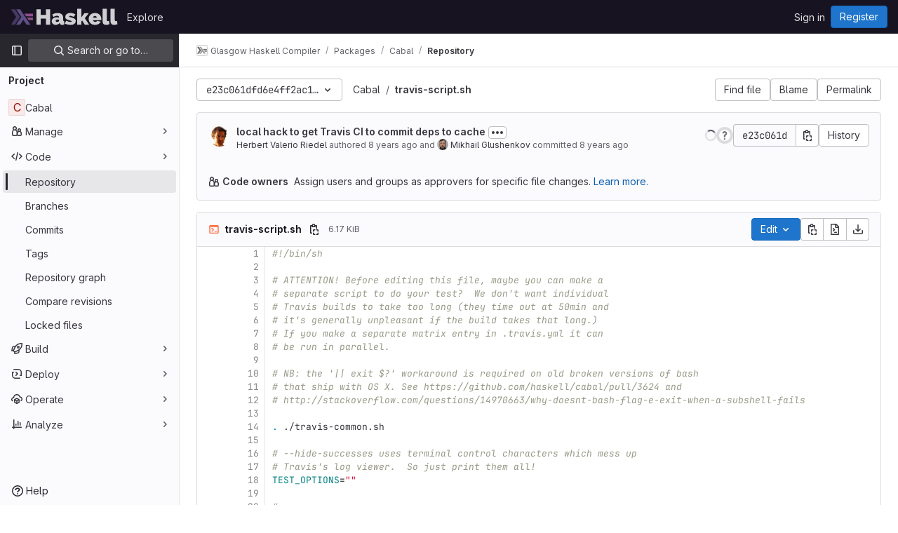

--- FILE ---
content_type: text/html; charset=utf-8
request_url: https://gitlab.haskell.org/ghc/packages/Cabal/-/blob/e23c061dfd6e4ff2ac1e6df00fd9a3b12bbeb299/travis-script.sh
body_size: 38505
content:






<!DOCTYPE html>
<html class="gl-light ui-gray with-top-bar with-header " lang="en">
<head prefix="og: http://ogp.me/ns#">
<meta charset="utf-8">
<meta content="IE=edge" http-equiv="X-UA-Compatible">
<meta content="width=device-width, initial-scale=1" name="viewport">
<title>travis-script.sh · e23c061dfd6e4ff2ac1e6df00fd9a3b12bbeb299 · Glasgow Haskell Compiler / Packages / Cabal · GitLab</title>
<script>
//<![CDATA[
window.gon={};gon.api_version="v4";gon.default_avatar_url="https://gitlab.haskell.org/assets/no_avatar-849f9c04a3a0d0cea2424ae97b27447dc64a7dbfae83c036c45b403392f0e8ba.png";gon.max_file_size=10;gon.asset_host=null;gon.webpack_public_path="/assets/webpack/";gon.relative_url_root="";gon.user_color_mode="gl-light";gon.user_color_scheme="white";gon.markdown_surround_selection=null;gon.markdown_automatic_lists=null;gon.math_rendering_limits_enabled=true;gon.recaptcha_api_server_url="https://www.recaptcha.net/recaptcha/api.js";gon.recaptcha_sitekey="6LfoB4MUAAAAAMaAW0le5VK_9KaFXqrT_Cai6yiP";gon.gitlab_url="https://gitlab.haskell.org";gon.promo_url="https://about.gitlab.com";gon.forum_url="https://forum.gitlab.com";gon.docs_url="https://docs.gitlab.com";gon.revision="Unknown";gon.feature_category="source_code_management";gon.gitlab_logo="/assets/gitlab_logo-2957169c8ef64c58616a1ac3f4fc626e8a35ce4eb3ed31bb0d873712f2a041a0.png";gon.secure=true;gon.sprite_icons="/assets/icons-aa2c8ddf99d22b77153ca2bb092a23889c12c597fc8b8de94b0f730eb53513f6.svg";gon.sprite_file_icons="/assets/file_icons/file_icons-88a95467170997d6a4052c781684c8250847147987090747773c1ee27c513c5f.svg";gon.emoji_sprites_css_path="/assets/emoji_sprites-bd26211944b9d072037ec97cb138f1a52cd03ef185cd38b8d1fcc963245199a1.css";gon.emoji_backend_version=4;gon.gridstack_css_path="/assets/lazy_bundles/gridstack-4cd1da7c8adb8553e78a4f5545a8ab57a46258e091e6ac0382e6de79bca5ea3c.css";gon.test_env=false;gon.disable_animations=null;gon.suggested_label_colors={"#cc338b":"Magenta-pink","#dc143c":"Crimson","#c21e56":"Rose red","#cd5b45":"Dark coral","#ed9121":"Carrot orange","#eee600":"Titanium yellow","#009966":"Green-cyan","#8fbc8f":"Dark sea green","#6699cc":"Blue-gray","#e6e6fa":"Lavender","#9400d3":"Dark violet","#330066":"Deep violet","#36454f":"Charcoal grey","#808080":"Gray"};gon.first_day_of_week=0;gon.time_display_relative=true;gon.time_display_format=0;gon.ee=true;gon.jh=false;gon.dot_com=false;gon.uf_error_prefix="UF";gon.pat_prefix="glpat-";gon.keyboard_shortcuts_enabled=true;gon.diagramsnet_url="https://embed.diagrams.net";gon.features={"vscodeWebIde":true,"uiForOrganizations":false,"organizationSwitching":false,"findAndReplace":false,"removeMonitorMetrics":true,"workItemsViewPreference":true,"workItemViewForIssues":true,"searchButtonTopRight":false,"mergeRequestDashboard":false,"newProjectCreationForm":false,"workItemsClientSideBoards":false,"glqlWorkItems":false,"duoChatDynamicDimension":true,"duoChatMultiThread":true,"advancedContextResolver":true,"vulnerabilityReportTypeScannerFilter":true,"inlineBlame":false,"blobOverflowMenu":false,"filterBlobPath":false,"blobRepositoryVueHeaderApp":false,"directoryCodeDropdownUpdates":false,"ciPipelineStatusRealtime":false};gon.roadmap_epics_limit=1000;gon.licensed_features={"fileLocks":true,"remoteDevelopment":true};
//]]>
</script>


<script>
//<![CDATA[
var gl = window.gl || {};
gl.startup_calls = null;
gl.startup_graphql_calls = [{"query":"query getBlobInfo(\n  $projectPath: ID!\n  $filePath: [String!]!\n  $ref: String!\n  $refType: RefType\n  $shouldFetchRawText: Boolean!\n) {\n  project(fullPath: $projectPath) {\n    __typename\n    id\n    repository {\n      __typename\n      empty\n      blobs(paths: $filePath, ref: $ref, refType: $refType) {\n        __typename\n        nodes {\n          __typename\n          id\n          webPath\n          name\n          size\n          rawSize\n          rawTextBlob @include(if: $shouldFetchRawText)\n          fileType\n          language\n          path\n          blamePath\n          editBlobPath\n          gitpodBlobUrl\n          ideEditPath\n          forkAndEditPath\n          ideForkAndEditPath\n          codeNavigationPath\n          projectBlobPathRoot\n          forkAndViewPath\n          environmentFormattedExternalUrl\n          environmentExternalUrlForRouteMap\n          canModifyBlob\n          canModifyBlobWithWebIde\n          canCurrentUserPushToBranch\n          archived\n          storedExternally\n          externalStorage\n          externalStorageUrl\n          rawPath\n          replacePath\n          pipelineEditorPath\n          simpleViewer {\n            fileType\n            tooLarge\n            type\n            renderError\n          }\n          richViewer {\n            fileType\n            tooLarge\n            type\n            renderError\n          }\n        }\n      }\n    }\n  }\n}\n","variables":{"projectPath":"ghc/packages/Cabal","ref":"e23c061dfd6e4ff2ac1e6df00fd9a3b12bbeb299","refType":null,"filePath":"travis-script.sh","shouldFetchRawText":true}}];

if (gl.startup_calls && window.fetch) {
  Object.keys(gl.startup_calls).forEach(apiCall => {
   gl.startup_calls[apiCall] = {
      fetchCall: fetch(apiCall, {
        // Emulate XHR for Rails AJAX request checks
        headers: {
          'X-Requested-With': 'XMLHttpRequest'
        },
        // fetch won’t send cookies in older browsers, unless you set the credentials init option.
        // We set to `same-origin` which is default value in modern browsers.
        // See https://github.com/whatwg/fetch/pull/585 for more information.
        credentials: 'same-origin'
      })
    };
  });
}
if (gl.startup_graphql_calls && window.fetch) {
  const headers = {"X-CSRF-Token":"VCOzuhsO2rNPz1lExOd-EewJpORDaeidRtx7-EyHO2BHOiXWQjfz1NP40kmiSauSPqkXg82_3uAp_A47Due0sA","x-gitlab-feature-category":"source_code_management"};
  const url = `https://gitlab.haskell.org/api/graphql`

  const opts = {
    method: "POST",
    headers: {
      "Content-Type": "application/json",
      ...headers,
    }
  };

  gl.startup_graphql_calls = gl.startup_graphql_calls.map(call => ({
    ...call,
    fetchCall: fetch(url, {
      ...opts,
      credentials: 'same-origin',
      body: JSON.stringify(call)
    })
  }))
}


//]]>
</script>

<link rel="prefetch" href="/assets/webpack/monaco.4f8c901b.chunk.js">

<link rel="stylesheet" href="/assets/application-2d41a6424a07717cdfc59340d1fd3200484026c592edea9a097119441657bb0d.css" />
<link rel="stylesheet" href="/assets/page_bundles/tree-36265195585af5e9c554d953e140f9c837af2e2eecb061d3f93d2857768eb286.css" /><link rel="stylesheet" href="/assets/page_bundles/projects-80846bc4bdd46036586f0a20fdc1d14b080c3cabfcebf1f71b5e1cb019f70b56.css" /><link rel="stylesheet" href="/assets/page_bundles/commit_description-1e2cba4dda3c7b30dd84924809020c569f1308dea51520fe1dd5d4ce31403195.css" /><link rel="stylesheet" href="/assets/page_bundles/work_items-0bab65ad25644020e75fa90592713316a101e5859001cf80e99afce8d173eba4.css" /><link rel="stylesheet" href="/assets/page_bundles/notes_shared-3bb84b0aaad44aa5af4a1dd05713ec998273465ef28436cc7d1d1b97602c6bff.css" />
<link rel="stylesheet" href="/assets/application_utilities-f77f86f78d4146d4c2c821bc481cee77b897df284886ad189d8dcb1234cb9651.css" />
<link rel="stylesheet" href="/assets/tailwind-a2b7f5a7eb0fcc3b021fef8d949abb65ecca2da7d05f7a5a7d0307d389c81f58.css" />


<link rel="stylesheet" href="/assets/fonts-fae5d3f79948bd85f18b6513a025f863b19636e85b09a1492907eb4b1bb0557b.css" />
<link rel="stylesheet" href="/assets/highlight/themes/white-99cce4f4b362f6840d7134d4129668929fde49c4da11d6ebf17f99768adbd868.css" />


<link rel="preload" href="/assets/application_utilities-f77f86f78d4146d4c2c821bc481cee77b897df284886ad189d8dcb1234cb9651.css" as="style" type="text/css">
<link rel="preload" href="/assets/application-2d41a6424a07717cdfc59340d1fd3200484026c592edea9a097119441657bb0d.css" as="style" type="text/css">
<link rel="preload" href="/assets/highlight/themes/white-99cce4f4b362f6840d7134d4129668929fde49c4da11d6ebf17f99768adbd868.css" as="style" type="text/css">




<script src="/assets/webpack/runtime.9e837816.bundle.js" defer="defer"></script>
<script src="/assets/webpack/main.828963ae.chunk.js" defer="defer"></script>
<script src="/assets/webpack/commons-pages.groups.analytics.dashboards-pages.groups.harbor.repositories-pages.groups.iteration_ca-8504ae95.98e6f929.chunk.js" defer="defer"></script>
<script src="/assets/webpack/commons-pages.search.show-super_sidebar.97112c09.chunk.js" defer="defer"></script>
<script src="/assets/webpack/super_sidebar.c266fcf5.chunk.js" defer="defer"></script>
<script src="/assets/webpack/commons-pages.projects-pages.projects.activity-pages.projects.alert_management.details-pages.project-bc0cba90.2327bf9c.chunk.js" defer="defer"></script>
<script src="/assets/webpack/commons-pages.groups.packages-pages.groups.registry.repositories-pages.groups.security.policies.edit-429ebfda.bc735140.chunk.js" defer="defer"></script>
<script src="/assets/webpack/19.ffa5e988.chunk.js" defer="defer"></script>
<script src="/assets/webpack/69.bc356e68.chunk.js" defer="defer"></script>
<script src="/assets/webpack/102.97024ca9.chunk.js" defer="defer"></script>
<script src="/assets/webpack/commons-pages.projects.blob.show-pages.projects.commit.show-pages.projects.merge_requests.rapid_diff-6cfb71d6.efbc0aaf.chunk.js" defer="defer"></script>
<script src="/assets/webpack/124.2b471f19.chunk.js" defer="defer"></script>
<script src="/assets/webpack/122.2d207715.chunk.js" defer="defer"></script>
<script src="/assets/webpack/commons-pages.projects.blob.show-pages.projects.show-pages.projects.snippets.show-pages.projects.tre-c684fcf6.93d9fdf3.chunk.js" defer="defer"></script>
<script src="/assets/webpack/commons-pages.groups.show-pages.projects.blob.show-pages.projects.show-pages.projects.tree.show.18a9e344.chunk.js" defer="defer"></script>
<script src="/assets/webpack/commons-pages.projects.blob.show-pages.projects.show-pages.projects.tree.show.bc66b627.chunk.js" defer="defer"></script>
<script src="/assets/webpack/commons-pages.projects.blob.show-pages.projects.tree.show-treeList.8fb7e9fc.chunk.js" defer="defer"></script>
<script src="/assets/webpack/pages.projects.blob.show.193d34a2.chunk.js" defer="defer"></script>

<meta content="object" property="og:type">
<meta content="GitLab" property="og:site_name">
<meta content="travis-script.sh · e23c061dfd6e4ff2ac1e6df00fd9a3b12bbeb299 · Glasgow Haskell Compiler / Packages / Cabal · GitLab" property="og:title">
<meta content="GHC mirror of the Cabal package" property="og:description">
<meta content="https://gitlab.haskell.org/assets/twitter_card-570ddb06edf56a2312253c5872489847a0f385112ddbcd71ccfa1570febab5d2.jpg" property="og:image">
<meta content="64" property="og:image:width">
<meta content="64" property="og:image:height">
<meta content="https://gitlab.haskell.org/ghc/packages/Cabal/-/blob/e23c061dfd6e4ff2ac1e6df00fd9a3b12bbeb299/travis-script.sh" property="og:url">
<meta content="summary" property="twitter:card">
<meta content="travis-script.sh · e23c061dfd6e4ff2ac1e6df00fd9a3b12bbeb299 · Glasgow Haskell Compiler / Packages / Cabal · GitLab" property="twitter:title">
<meta content="GHC mirror of the Cabal package" property="twitter:description">
<meta content="https://gitlab.haskell.org/assets/twitter_card-570ddb06edf56a2312253c5872489847a0f385112ddbcd71ccfa1570febab5d2.jpg" property="twitter:image">

<meta name="csrf-param" content="authenticity_token" />
<meta name="csrf-token" content="2-lV3FMPcQkE7WpBTsAaYVBJCrHs2icdpzECAjOTjeDI8MOwCjZYbpja4Uwobs_igum51mIMEWDIEXfBcfMCMA" />
<meta name="csp-nonce" />
<meta name="action-cable-url" content="/-/cable" />
<link href="/-/manifest.json" rel="manifest">
<link rel="icon" type="image/png" href="/uploads/-/system/appearance/favicon/1/favicon.ico" id="favicon" data-original-href="/uploads/-/system/appearance/favicon/1/favicon.ico" />
<link rel="apple-touch-icon" type="image/x-icon" href="/assets/apple-touch-icon-b049d4bc0dd9626f31db825d61880737befc7835982586d015bded10b4435460.png" />
<link href="/search/opensearch.xml" rel="search" title="Search GitLab" type="application/opensearchdescription+xml">




<meta content="GHC mirror of the Cabal package" name="description">
<meta content="#28272d" name="theme-color">
</head>

<body class="tab-width-8 gl-browser-chrome gl-platform-mac " data-group="packages" data-group-full-path="ghc/packages" data-namespace-id="4" data-page="projects:blob:show" data-page-type-id="e23c061dfd6e4ff2ac1e6df00fd9a3b12bbeb299/travis-script.sh" data-project="Cabal" data-project-full-path="ghc/packages/Cabal" data-project-id="14">
<div id="js-tooltips-container"></div>

<script>
//<![CDATA[
gl = window.gl || {};
gl.client = {"isChrome":true,"isMac":true};


//]]>
</script>


<header class="header-logged-out" data-testid="navbar">
<a class="gl-sr-only gl-accessibility" href="#content-body">Skip to content</a>
<div class="container-fluid">
<nav aria-label="Explore GitLab" class="header-logged-out-nav gl-flex gl-gap-3 gl-justify-between">
<div class="gl-flex gl-items-center gl-gap-1">
<span class="gl-sr-only">GitLab</span>
<a title="Homepage" id="logo" class="header-logged-out-logo has-tooltip" aria-label="Homepage" href="/"><img class="brand-header-logo lazy" alt="" data-src="/uploads/-/system/appearance/header_logo/1/haskell-logo.svg" src="[data-uri]" />
</a></div>
<ul class="gl-list-none gl-p-0 gl-m-0 gl-flex gl-gap-3 gl-items-center gl-grow">
<li class="header-logged-out-nav-item">
<a class="" href="/explore">Explore</a>
</li>
</ul>
<ul class="gl-list-none gl-p-0 gl-m-0 gl-flex gl-gap-3 gl-items-center gl-justify-end">
<li class="header-logged-out-nav-item">
<a href="/users/sign_in?redirect_to_referer=yes">Sign in</a>
</li>
<li class="header-logged-out-nav-item">
<a class="gl-button btn btn-md btn-confirm !gl-inline-flex" href="/users/sign_up"><span class="gl-button-text">
Register

</span>

</a></li>
</ul>
</nav>
</div>
</header>

<div class="layout-page page-with-super-sidebar">
<aside class="js-super-sidebar super-sidebar super-sidebar-loading" data-command-palette="{&quot;project_files_url&quot;:&quot;/ghc/packages/Cabal/-/files/e23c061dfd6e4ff2ac1e6df00fd9a3b12bbeb299?format=json&quot;,&quot;project_blob_url&quot;:&quot;/ghc/packages/Cabal/-/blob/e23c061dfd6e4ff2ac1e6df00fd9a3b12bbeb299&quot;}" data-force-desktop-expanded-sidebar="" data-is-saas="false" data-root-path="/" data-sidebar="{&quot;is_logged_in&quot;:false,&quot;context_switcher_links&quot;:[{&quot;title&quot;:&quot;Explore&quot;,&quot;link&quot;:&quot;/explore&quot;,&quot;icon&quot;:&quot;compass&quot;}],&quot;current_menu_items&quot;:[{&quot;id&quot;:&quot;project_overview&quot;,&quot;title&quot;:&quot;Cabal&quot;,&quot;entity_id&quot;:14,&quot;link&quot;:&quot;/ghc/packages/Cabal&quot;,&quot;link_classes&quot;:&quot;shortcuts-project&quot;,&quot;is_active&quot;:false},{&quot;id&quot;:&quot;manage_menu&quot;,&quot;title&quot;:&quot;Manage&quot;,&quot;icon&quot;:&quot;users&quot;,&quot;avatar_shape&quot;:&quot;rect&quot;,&quot;link&quot;:&quot;/ghc/packages/Cabal/activity&quot;,&quot;is_active&quot;:false,&quot;items&quot;:[{&quot;id&quot;:&quot;activity&quot;,&quot;title&quot;:&quot;Activity&quot;,&quot;link&quot;:&quot;/ghc/packages/Cabal/activity&quot;,&quot;link_classes&quot;:&quot;shortcuts-project-activity&quot;,&quot;is_active&quot;:false},{&quot;id&quot;:&quot;members&quot;,&quot;title&quot;:&quot;Members&quot;,&quot;link&quot;:&quot;/ghc/packages/Cabal/-/project_members&quot;,&quot;is_active&quot;:false}],&quot;separated&quot;:false},{&quot;id&quot;:&quot;code_menu&quot;,&quot;title&quot;:&quot;Code&quot;,&quot;icon&quot;:&quot;code&quot;,&quot;avatar_shape&quot;:&quot;rect&quot;,&quot;link&quot;:&quot;/ghc/packages/Cabal/-/tree/e23c061dfd6e4ff2ac1e6df00fd9a3b12bbeb299&quot;,&quot;is_active&quot;:true,&quot;items&quot;:[{&quot;id&quot;:&quot;files&quot;,&quot;title&quot;:&quot;Repository&quot;,&quot;link&quot;:&quot;/ghc/packages/Cabal/-/tree/e23c061dfd6e4ff2ac1e6df00fd9a3b12bbeb299&quot;,&quot;link_classes&quot;:&quot;shortcuts-tree&quot;,&quot;is_active&quot;:true},{&quot;id&quot;:&quot;branches&quot;,&quot;title&quot;:&quot;Branches&quot;,&quot;link&quot;:&quot;/ghc/packages/Cabal/-/branches&quot;,&quot;is_active&quot;:false},{&quot;id&quot;:&quot;commits&quot;,&quot;title&quot;:&quot;Commits&quot;,&quot;link&quot;:&quot;/ghc/packages/Cabal/-/commits/e23c061dfd6e4ff2ac1e6df00fd9a3b12bbeb299&quot;,&quot;link_classes&quot;:&quot;shortcuts-commits&quot;,&quot;is_active&quot;:false},{&quot;id&quot;:&quot;tags&quot;,&quot;title&quot;:&quot;Tags&quot;,&quot;link&quot;:&quot;/ghc/packages/Cabal/-/tags&quot;,&quot;is_active&quot;:false},{&quot;id&quot;:&quot;graphs&quot;,&quot;title&quot;:&quot;Repository graph&quot;,&quot;link&quot;:&quot;/ghc/packages/Cabal/-/network/e23c061dfd6e4ff2ac1e6df00fd9a3b12bbeb299&quot;,&quot;link_classes&quot;:&quot;shortcuts-network&quot;,&quot;is_active&quot;:false},{&quot;id&quot;:&quot;compare&quot;,&quot;title&quot;:&quot;Compare revisions&quot;,&quot;link&quot;:&quot;/ghc/packages/Cabal/-/compare?from=master\u0026to=e23c061dfd6e4ff2ac1e6df00fd9a3b12bbeb299&quot;,&quot;is_active&quot;:false},{&quot;id&quot;:&quot;file_locks&quot;,&quot;title&quot;:&quot;Locked files&quot;,&quot;link&quot;:&quot;/ghc/packages/Cabal/path_locks&quot;,&quot;is_active&quot;:false}],&quot;separated&quot;:false},{&quot;id&quot;:&quot;build_menu&quot;,&quot;title&quot;:&quot;Build&quot;,&quot;icon&quot;:&quot;rocket&quot;,&quot;avatar_shape&quot;:&quot;rect&quot;,&quot;link&quot;:&quot;/ghc/packages/Cabal/-/pipelines&quot;,&quot;is_active&quot;:false,&quot;items&quot;:[{&quot;id&quot;:&quot;pipelines&quot;,&quot;title&quot;:&quot;Pipelines&quot;,&quot;link&quot;:&quot;/ghc/packages/Cabal/-/pipelines&quot;,&quot;link_classes&quot;:&quot;shortcuts-pipelines&quot;,&quot;is_active&quot;:false},{&quot;id&quot;:&quot;jobs&quot;,&quot;title&quot;:&quot;Jobs&quot;,&quot;link&quot;:&quot;/ghc/packages/Cabal/-/jobs&quot;,&quot;link_classes&quot;:&quot;shortcuts-builds&quot;,&quot;is_active&quot;:false},{&quot;id&quot;:&quot;pipeline_schedules&quot;,&quot;title&quot;:&quot;Pipeline schedules&quot;,&quot;link&quot;:&quot;/ghc/packages/Cabal/-/pipeline_schedules&quot;,&quot;link_classes&quot;:&quot;shortcuts-builds&quot;,&quot;is_active&quot;:false},{&quot;id&quot;:&quot;artifacts&quot;,&quot;title&quot;:&quot;Artifacts&quot;,&quot;link&quot;:&quot;/ghc/packages/Cabal/-/artifacts&quot;,&quot;link_classes&quot;:&quot;shortcuts-builds&quot;,&quot;is_active&quot;:false}],&quot;separated&quot;:false},{&quot;id&quot;:&quot;deploy_menu&quot;,&quot;title&quot;:&quot;Deploy&quot;,&quot;icon&quot;:&quot;deployments&quot;,&quot;avatar_shape&quot;:&quot;rect&quot;,&quot;link&quot;:&quot;/ghc/packages/Cabal/-/releases&quot;,&quot;is_active&quot;:false,&quot;items&quot;:[{&quot;id&quot;:&quot;releases&quot;,&quot;title&quot;:&quot;Releases&quot;,&quot;link&quot;:&quot;/ghc/packages/Cabal/-/releases&quot;,&quot;link_classes&quot;:&quot;shortcuts-deployments-releases&quot;,&quot;is_active&quot;:false},{&quot;id&quot;:&quot;packages_registry&quot;,&quot;title&quot;:&quot;Package registry&quot;,&quot;link&quot;:&quot;/ghc/packages/Cabal/-/packages&quot;,&quot;link_classes&quot;:&quot;shortcuts-container-registry&quot;,&quot;is_active&quot;:false},{&quot;id&quot;:&quot;container_registry&quot;,&quot;title&quot;:&quot;Container registry&quot;,&quot;link&quot;:&quot;/ghc/packages/Cabal/container_registry&quot;,&quot;is_active&quot;:false},{&quot;id&quot;:&quot;model_registry&quot;,&quot;title&quot;:&quot;Model registry&quot;,&quot;link&quot;:&quot;/ghc/packages/Cabal/-/ml/models&quot;,&quot;is_active&quot;:false}],&quot;separated&quot;:false},{&quot;id&quot;:&quot;operations_menu&quot;,&quot;title&quot;:&quot;Operate&quot;,&quot;icon&quot;:&quot;cloud-pod&quot;,&quot;avatar_shape&quot;:&quot;rect&quot;,&quot;link&quot;:&quot;/ghc/packages/Cabal/-/environments&quot;,&quot;is_active&quot;:false,&quot;items&quot;:[{&quot;id&quot;:&quot;environments&quot;,&quot;title&quot;:&quot;Environments&quot;,&quot;link&quot;:&quot;/ghc/packages/Cabal/-/environments&quot;,&quot;link_classes&quot;:&quot;shortcuts-environments&quot;,&quot;is_active&quot;:false},{&quot;id&quot;:&quot;infrastructure_registry&quot;,&quot;title&quot;:&quot;Terraform modules&quot;,&quot;link&quot;:&quot;/ghc/packages/Cabal/-/terraform_module_registry&quot;,&quot;is_active&quot;:false}],&quot;separated&quot;:false},{&quot;id&quot;:&quot;analyze_menu&quot;,&quot;title&quot;:&quot;Analyze&quot;,&quot;icon&quot;:&quot;chart&quot;,&quot;avatar_shape&quot;:&quot;rect&quot;,&quot;link&quot;:&quot;/ghc/packages/Cabal/-/graphs/e23c061dfd6e4ff2ac1e6df00fd9a3b12bbeb299&quot;,&quot;is_active&quot;:false,&quot;items&quot;:[{&quot;id&quot;:&quot;contributors&quot;,&quot;title&quot;:&quot;Contributor analytics&quot;,&quot;link&quot;:&quot;/ghc/packages/Cabal/-/graphs/e23c061dfd6e4ff2ac1e6df00fd9a3b12bbeb299&quot;,&quot;is_active&quot;:false},{&quot;id&quot;:&quot;ci_cd_analytics&quot;,&quot;title&quot;:&quot;CI/CD analytics&quot;,&quot;link&quot;:&quot;/ghc/packages/Cabal/-/pipelines/charts&quot;,&quot;is_active&quot;:false},{&quot;id&quot;:&quot;repository_analytics&quot;,&quot;title&quot;:&quot;Repository analytics&quot;,&quot;link&quot;:&quot;/ghc/packages/Cabal/-/graphs/e23c061dfd6e4ff2ac1e6df00fd9a3b12bbeb299/charts&quot;,&quot;link_classes&quot;:&quot;shortcuts-repository-charts&quot;,&quot;is_active&quot;:false},{&quot;id&quot;:&quot;insights&quot;,&quot;title&quot;:&quot;Insights&quot;,&quot;link&quot;:&quot;/ghc/packages/Cabal/insights/&quot;,&quot;link_classes&quot;:&quot;shortcuts-project-insights&quot;,&quot;is_active&quot;:false},{&quot;id&quot;:&quot;model_experiments&quot;,&quot;title&quot;:&quot;Model experiments&quot;,&quot;link&quot;:&quot;/ghc/packages/Cabal/-/ml/experiments&quot;,&quot;is_active&quot;:false}],&quot;separated&quot;:false}],&quot;current_context_header&quot;:&quot;Project&quot;,&quot;support_path&quot;:&quot;https://about.gitlab.com/get-help/&quot;,&quot;docs_path&quot;:&quot;/help/docs&quot;,&quot;display_whats_new&quot;:false,&quot;show_version_check&quot;:null,&quot;search&quot;:{&quot;search_path&quot;:&quot;/search&quot;,&quot;issues_path&quot;:&quot;/dashboard/issues&quot;,&quot;mr_path&quot;:&quot;/dashboard/merge_requests&quot;,&quot;autocomplete_path&quot;:&quot;/search/autocomplete&quot;,&quot;settings_path&quot;:&quot;/search/settings&quot;,&quot;search_context&quot;:{&quot;group&quot;:{&quot;id&quot;:4,&quot;name&quot;:&quot;Packages&quot;,&quot;full_name&quot;:&quot;Glasgow Haskell Compiler / Packages&quot;},&quot;group_metadata&quot;:{&quot;issues_path&quot;:&quot;/groups/ghc/packages/-/issues&quot;,&quot;mr_path&quot;:&quot;/groups/ghc/packages/-/merge_requests&quot;},&quot;project&quot;:{&quot;id&quot;:14,&quot;name&quot;:&quot;Cabal&quot;},&quot;project_metadata&quot;:{&quot;mr_path&quot;:&quot;/ghc/packages/Cabal/-/merge_requests&quot;},&quot;code_search&quot;:true,&quot;ref&quot;:&quot;e23c061dfd6e4ff2ac1e6df00fd9a3b12bbeb299&quot;,&quot;scope&quot;:null,&quot;for_snippets&quot;:null}},&quot;panel_type&quot;:&quot;project&quot;,&quot;shortcut_links&quot;:[{&quot;title&quot;:&quot;Snippets&quot;,&quot;href&quot;:&quot;/explore/snippets&quot;,&quot;css_class&quot;:&quot;dashboard-shortcuts-snippets&quot;},{&quot;title&quot;:&quot;Groups&quot;,&quot;href&quot;:&quot;/explore/groups&quot;,&quot;css_class&quot;:&quot;dashboard-shortcuts-groups&quot;},{&quot;title&quot;:&quot;Projects&quot;,&quot;href&quot;:&quot;/explore/projects/starred&quot;,&quot;css_class&quot;:&quot;dashboard-shortcuts-projects&quot;}],&quot;terms&quot;:&quot;/-/users/terms&quot;}"></aside>

<div class="content-wrapper">
<div class="broadcast-wrapper">




</div>
<div class="alert-wrapper alert-wrapper-top-space gl-flex gl-flex-col gl-gap-3 container-fluid container-limited">





























</div>
<div class="top-bar-fixed container-fluid" data-testid="top-bar">
<div class="top-bar-container gl-flex gl-items-center gl-gap-2">
<div class="gl-grow gl-basis-0 gl-flex gl-items-center gl-justify-start gl-gap-3">
<button class="gl-button btn btn-icon btn-md btn-default btn-default-tertiary js-super-sidebar-toggle-expand super-sidebar-toggle -gl-ml-3" aria-controls="super-sidebar" aria-expanded="false" aria-label="Primary navigation sidebar" type="button"><svg class="s16 gl-icon gl-button-icon " data-testid="sidebar-icon"><use href="/assets/icons-aa2c8ddf99d22b77153ca2bb092a23889c12c597fc8b8de94b0f730eb53513f6.svg#sidebar"></use></svg>

</button>
<script type="application/ld+json">
{"@context":"https://schema.org","@type":"BreadcrumbList","itemListElement":[{"@type":"ListItem","position":1,"name":"Glasgow Haskell Compiler","item":"https://gitlab.haskell.org/ghc"},{"@type":"ListItem","position":2,"name":"Packages","item":"https://gitlab.haskell.org/ghc/packages"},{"@type":"ListItem","position":3,"name":"Cabal","item":"https://gitlab.haskell.org/ghc/packages/Cabal"},{"@type":"ListItem","position":4,"name":"Repository","item":"https://gitlab.haskell.org/ghc/packages/Cabal/-/blob/e23c061dfd6e4ff2ac1e6df00fd9a3b12bbeb299/travis-script.sh"}]}


</script>
<div data-testid="breadcrumb-links" id="js-vue-page-breadcrumbs-wrapper">
<div data-breadcrumbs-json="[{&quot;text&quot;:&quot;Glasgow Haskell Compiler&quot;,&quot;href&quot;:&quot;/ghc&quot;,&quot;avatarPath&quot;:&quot;/uploads/-/system/group/avatar/2/logo-0.svg.png&quot;},{&quot;text&quot;:&quot;Packages&quot;,&quot;href&quot;:&quot;/ghc/packages&quot;,&quot;avatarPath&quot;:null},{&quot;text&quot;:&quot;Cabal&quot;,&quot;href&quot;:&quot;/ghc/packages/Cabal&quot;,&quot;avatarPath&quot;:null},{&quot;text&quot;:&quot;Repository&quot;,&quot;href&quot;:&quot;/ghc/packages/Cabal/-/blob/e23c061dfd6e4ff2ac1e6df00fd9a3b12bbeb299/travis-script.sh&quot;,&quot;avatarPath&quot;:null}]" id="js-vue-page-breadcrumbs"></div>
<div id="js-injected-page-breadcrumbs"></div>
</div>


</div>
<div class="gl-flex-none gl-flex gl-items-center gl-justify-center gl-gap-4">
<div id="js-work-item-feedback"></div>

<div id="js-advanced-search-modal"></div>

</div>
<div class="gl-basis-0 gl-flex gl-items-center gl-justify-end">

</div>
</div>
</div>

<div class="container-fluid container-limited project-highlight-puc">
<main class="content" id="content-body" itemscope itemtype="http://schema.org/SoftwareSourceCode">
<div class="flash-container flash-container-page sticky" data-testid="flash-container">
<div id="js-global-alerts"></div>
</div>






<div class="js-signature-container" data-signatures-path="/ghc/packages/Cabal/-/commits/e23c061dfd6e4ff2ac1e6df00fd9a3b12bbeb299/signatures?limit=1"></div>

<div class="tree-holder gl-pt-4" id="tree-holder">
<div class="nav-block">
<div class="tree-ref-container">
<div class="tree-ref-holder gl-max-w-26">
<div data-project-id="14" data-project-root-path="/ghc/packages/Cabal" data-ref="e23c061dfd6e4ff2ac1e6df00fd9a3b12bbeb299" data-ref-type="" id="js-tree-ref-switcher"></div>
</div>
<ul class="breadcrumb repo-breadcrumb">
<li class="breadcrumb-item">
<a href="/ghc/packages/Cabal/-/tree/e23c061dfd6e4ff2ac1e6df00fd9a3b12bbeb299">Cabal
</a></li>
<li class="breadcrumb-item">
<a href="/ghc/packages/Cabal/-/blob/e23c061dfd6e4ff2ac1e6df00fd9a3b12bbeb299/travis-script.sh"><strong>travis-script.sh</strong>
</a></li>
</ul>
</div>
<div class="tree-controls gl-flex gl-flex-wrap sm:gl-flex-nowrap gl-items-baseline gl-gap-3">
<button class="gl-button btn btn-md btn-default has-tooltip shortcuts-find-file" title="Go to file, press &lt;kbd class=&#39;flat ml-1&#39; aria-hidden=true&gt;/~&lt;/kbd&gt; or &lt;kbd class=&#39;flat ml-1&#39; aria-hidden=true&gt;t&lt;/kbd&gt;" aria-keyshortcuts="/+~ t" data-html="true" data-event-tracking="click_find_file_button_on_repository_pages" type="button"><span class="gl-button-text">
Find file

</span>

</button>
<a data-event-tracking="click_blame_control_on_blob_page" class="gl-button btn btn-md btn-default js-blob-blame-link" href="/ghc/packages/Cabal/-/blame/e23c061dfd6e4ff2ac1e6df00fd9a3b12bbeb299/travis-script.sh"><span class="gl-button-text">
Blame
</span>

</a>
<a aria-keyshortcuts="y" class="gl-button btn btn-md btn-default has-tooltip js-data-file-blob-permalink-url" data-html="true" title="Go to permalink &lt;kbd class=&#39;flat ml-1&#39; aria-hidden=true&gt;y&lt;/kbd&gt;" href="/ghc/packages/Cabal/-/blob/e23c061dfd6e4ff2ac1e6df00fd9a3b12bbeb299/travis-script.sh"><span class="gl-button-text">
Permalink
</span>

</a>
</div>
</div>

<div class="info-well">
<div class="well-segment">
<ul class="blob-commit-info">
<li class="commit flex-row js-toggle-container" id="commit-e23c061d">
<div class="gl-self-start gl-block">
<a href="/hvr"><img alt="Herbert Valerio Riedel&#39;s avatar" src="https://secure.gravatar.com/avatar/6833acf5e3ac79372c1430218919e297f5a21692189192faed7cef23de6a5849?s=128&amp;d=identicon" class="avatar s32 gl-inline-block" title="Herbert Valerio Riedel"></a>
</div>
<div class="commit-detail flex-list gl-flex gl-justify-between gl-items-start gl-grow gl-min-w-0">
<div class="commit-content gl-self-center" data-testid="commit-content">
<div class="gl-flex sm:gl-hidden gl-gap-3 gl-items-center">
<div class="committer gl-text-sm">
<time class="js-timeago" title="May 21, 2017 3:11pm" datetime="2017-05-21T15:11:22Z" tabindex="0" aria-label="May 21, 2017 3:11pm" data-toggle="tooltip" data-placement="bottom" data-container="body">May 21, 2017</time>
</div>
<a class="gl-button btn btn-md btn-link commit-row-message js-onboarding-commit-item" href="/ghc/packages/Cabal/-/commit/e23c061dfd6e4ff2ac1e6df00fd9a3b12bbeb299"><svg class="s16 gl-icon gl-button-icon " data-testid="commit-icon"><use href="/assets/icons-aa2c8ddf99d22b77153ca2bb092a23889c12c597fc8b8de94b0f730eb53513f6.svg#commit"></use></svg>
<span class="gl-button-text">
e23c061d

</span>

</a></div>
<div class="gl-hidden sm:gl-block">
<a class="commit-row-message item-title js-onboarding-commit-item " href="/ghc/packages/Cabal/-/commit/e23c061dfd6e4ff2ac1e6df00fd9a3b12bbeb299">local hack to get Travis CI to commit deps to cache</a>
<span class="commit-row-message d-inline d-sm-none">
&middot;
e23c061d
</span>
<button class="gl-button btn btn-icon btn-md btn-default button-ellipsis-horizontal js-toggle-button" data-toggle="tooltip" data-container="body" data-collapse-title="Toggle commit description" data-expand-title="Toggle commit description" data-commit-id="e23c061dfd6e4ff2ac1e6df00fd9a3b12bbeb299" title="Toggle commit description" aria-label="Toggle commit description" type="button"><svg class="s16 gl-icon gl-button-icon " data-testid="ellipsis_h-icon"><use href="/assets/icons-aa2c8ddf99d22b77153ca2bb092a23889c12c597fc8b8de94b0f730eb53513f6.svg#ellipsis_h"></use></svg>

</button>
<div class="committer gl-text-sm">
<a class="commit-author-link js-user-link" data-user-id="8" href="/hvr">Herbert Valerio Riedel</a> authored <time class="js-timeago" title="May 21, 2017 3:11pm" datetime="2017-05-21T15:11:22Z" tabindex="0" aria-label="May 21, 2017 3:11pm" data-toggle="tooltip" data-placement="bottom" data-container="body">May 21, 2017</time> and <a href="/23Skidoo"><img alt="Mikhail Glushenkov&#39;s avatar" src="https://secure.gravatar.com/avatar/185af50e2a3603c06d12dfa8f096e9b6ef6230b4d969495235f64c2b35f1c290?s=64&amp;d=identicon" class="avatar s16 gl-hidden sm:gl-inline-block float-none !gl-mr-0 gl-align-text-bottom" title="Mikhail Glushenkov"></a> <a class="commit-committer-link js-user-link" data-user-id="171" href="/23Skidoo">Mikhail Glushenkov</a> committed <time class="js-timeago" title="Sep 13, 2017 2:31pm" datetime="2017-09-13T14:31:40Z" tabindex="0" aria-label="Sep 13, 2017 2:31pm" data-toggle="tooltip" data-placement="bottom" data-container="body">Sep 13, 2017</time>
</div>


<pre class="commit-row-description gl-whitespace-pre-wrap js-toggle-content" data-commit-id="e23c061dfd6e4ff2ac1e6df00fd9a3b12bbeb299">&#x000A;(cherry picked from commit <a href="/ghc/packages/Cabal/-/commit/0a28ab6ade2d2512c949d458777ebb80f9e669de" data-reference-type="commit" data-original="0a28ab6ade2d2512c949d458777ebb80f9e669de" data-link="false" data-link-reference="false" data-commit="0a28ab6ade2d2512c949d458777ebb80f9e669de" data-project="14" data-container="body" data-placement="top" title="local hack to get Travis CI to commit deps to cache" class="gfm gfm-commit has-tooltip">0a28ab6a</a>)</pre>
</div>
</div>
<div class="commit-actions gl-flex gl-items-center gl-gap-3">
<div class="gl-hidden sm:gl-flex gl-items-center gl-gap-3">
<a class="js-loading-signature-badge" data-commit-sha="e23c061dfd6e4ff2ac1e6df00fd9a3b12bbeb299" data-placement="top" data-title="GPG signature (loading...)" data-toggle="tooltip" role="button" tabindex="0"></a>

<div class="js-commit-pipeline-status" data-endpoint="/ghc/packages/Cabal/-/commit/e23c061dfd6e4ff2ac1e6df00fd9a3b12bbeb299/pipelines?ref=e23c061dfd6e4ff2ac1e6df00fd9a3b12bbeb299"></div>
<div class="btn-group gl-hidden sm:gl-flex">
<span class="gl-button btn btn-label btn-md btn-default dark:!gl-bg-neutral-800" type="button"><span class="gl-button-text gl-font-monospace">
e23c061d

</span>

</span><button class="gl-button btn btn-icon btn-md btn-default " title="Copy commit SHA" aria-label="Copy commit SHA" aria-live="polite" data-toggle="tooltip" data-placement="bottom" data-container="body" data-html="true" data-category="primary" data-size="medium" data-clipboard-text="e23c061dfd6e4ff2ac1e6df00fd9a3b12bbeb299" type="button"><svg class="s16 gl-icon gl-button-icon " data-testid="copy-to-clipboard-icon"><use href="/assets/icons-aa2c8ddf99d22b77153ca2bb092a23889c12c597fc8b8de94b0f730eb53513f6.svg#copy-to-clipboard"></use></svg>

</button>

</div>
</div>
<div class="gl-block sm:gl-hidden">
<button class="gl-button btn btn-icon btn-md btn-default button-ellipsis-horizontal text-expander js-toggle-button" data-toggle="tooltip" data-container="body" data-collapse-title="Toggle commit description" data-expand-title="Toggle commit description" title="Toggle commit description" aria-label="Toggle commit description" type="button"><svg class="s16 gl-icon gl-button-icon " data-testid="ellipsis_h-icon"><use href="/assets/icons-aa2c8ddf99d22b77153ca2bb092a23889c12c597fc8b8de94b0f730eb53513f6.svg#ellipsis_h"></use></svg>

</button>
</div>
<div data-event-tracking="click_history_control_on_blob_page" data-history-link="/ghc/packages/Cabal/-/commits/e23c061dfd6e4ff2ac1e6df00fd9a3b12bbeb299/travis-script.sh" id="js-commit-history-link"></div>
</div>
</div>
<div class="gl-block sm:gl-hidden">
<div class="gl-hidden js-toggle-content gl-mt-6">
<a class="commit-row-message item-title js-onboarding-commit-item " href="/ghc/packages/Cabal/-/commit/e23c061dfd6e4ff2ac1e6df00fd9a3b12bbeb299">local hack to get Travis CI to commit deps to cache</a>
<div class="committer gl-text-sm">
<a class="commit-author-link js-user-link" data-user-id="8" href="/hvr">Herbert Valerio Riedel</a> authored <time class="js-timeago" title="May 21, 2017 3:11pm" datetime="2017-05-21T15:11:22Z" tabindex="0" aria-label="May 21, 2017 3:11pm" data-toggle="tooltip" data-placement="bottom" data-container="body">May 21, 2017</time> and <a href="/23Skidoo"><img alt="Mikhail Glushenkov&#39;s avatar" src="https://secure.gravatar.com/avatar/185af50e2a3603c06d12dfa8f096e9b6ef6230b4d969495235f64c2b35f1c290?s=64&amp;d=identicon" class="avatar s16 gl-hidden sm:gl-inline-block float-none !gl-mr-0 gl-align-text-bottom" title="Mikhail Glushenkov"></a> <a class="commit-committer-link js-user-link" data-user-id="171" href="/23Skidoo">Mikhail Glushenkov</a> committed <time class="js-timeago" title="Sep 13, 2017 2:31pm" datetime="2017-09-13T14:31:40Z" tabindex="0" aria-label="Sep 13, 2017 2:31pm" data-toggle="tooltip" data-placement="bottom" data-container="body">Sep 13, 2017</time>
</div>

<pre class="commit-row-description gl-whitespace-pre-wrap js-toggle-content">&#x000A;(cherry picked from commit <a href="/ghc/packages/Cabal/-/commit/0a28ab6ade2d2512c949d458777ebb80f9e669de" data-reference-type="commit" data-original="0a28ab6ade2d2512c949d458777ebb80f9e669de" data-link="false" data-link-reference="false" data-commit="0a28ab6ade2d2512c949d458777ebb80f9e669de" data-project="14" data-container="body" data-placement="top" title="local hack to get Travis CI to commit deps to cache" class="gfm gfm-commit has-tooltip">0a28ab6a</a>)</pre>
</div>
</div>
</li>

</ul>
</div>
<div class="gl-hidden sm:gl-block">
<div data-blob-path="travis-script.sh" data-branch="e23c061dfd6e4ff2ac1e6df00fd9a3b12bbeb299" data-branch-rules-path="/ghc/packages/Cabal/-/settings/repository#js-branch-rules" data-project-path="ghc/packages/Cabal" id="js-code-owners"></div>

</div>
</div>
<div class="blob-content-holder js-per-page" data-blame-per-page="1000" id="blob-content-holder">
<div data-blob-path="travis-script.sh" data-can-download-code="true" data-explain-code-available="false" data-new-workspace-path="/-/remote_development/workspaces/new" data-original-branch="e23c061dfd6e4ff2ac1e6df00fd9a3b12bbeb299" data-project-path="ghc/packages/Cabal" data-ref-type="" data-resource-id="gid://gitlab/Project/14" data-user-id="" id="js-view-blob-app">
<div class="gl-spinner-container" role="status"><span aria-hidden class="gl-spinner gl-spinner-md gl-spinner-dark !gl-align-text-bottom"></span><span class="gl-sr-only !gl-absolute">Loading</span>
</div>
</div>
</div>

</div>
<script>
//<![CDATA[
  window.gl = window.gl || {};
  window.gl.webIDEPath = '/-/ide/project/ghc/packages/Cabal/edit/e23c061dfd6e4ff2ac1e6df00fd9a3b12bbeb299/-/travis-script.sh'


//]]>
</script>
<div data-ambiguous="false" data-ref="e23c061dfd6e4ff2ac1e6df00fd9a3b12bbeb299" id="js-ambiguous-ref-modal"></div>

</main>
</div>


</div>
</div>


<script>
//<![CDATA[
if ('loading' in HTMLImageElement.prototype) {
  document.querySelectorAll('img.lazy').forEach(img => {
    img.loading = 'lazy';
    let imgUrl = img.dataset.src;
    // Only adding width + height for avatars for now
    if (imgUrl.indexOf('/avatar/') > -1 && imgUrl.indexOf('?') === -1) {
      const targetWidth = img.getAttribute('width') || img.width;
      imgUrl += `?width=${targetWidth}`;
    }
    img.src = imgUrl;
    img.removeAttribute('data-src');
    img.classList.remove('lazy');
    img.classList.add('js-lazy-loaded');
    img.dataset.testid = 'js-lazy-loaded-content';
  });
}

//]]>
</script>
<script>
//<![CDATA[
gl = window.gl || {};
gl.experiments = {};


//]]>
</script>

</body>
</html>

